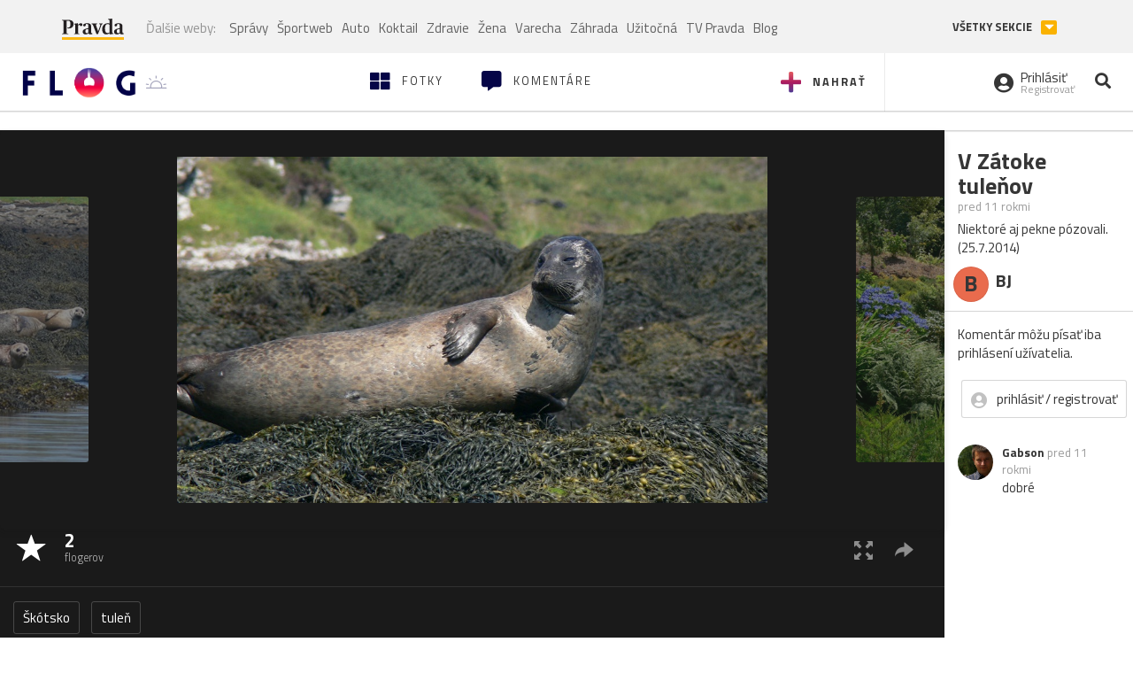

--- FILE ---
content_type: application/javascript; charset=utf-8
request_url: https://fundingchoicesmessages.google.com/f/AGSKWxVYA3OWsdexlpKnWgkmDqWA5HXctvKv--8ysUCMVdeVyN9rh4iRh7Lumlvq1f6UkTE5barctcetxZWyaWdUvkrFcop_uqP1EtIHIUneMPBDH4m1zeEuoSPtPgBWhowt6eaQoz3YpxrAuOhuZXkGKqUSJfZ-vFAlw1O3xDKKP9AP-ztZ3_gfLjWDqqgj/_/adsnip._600x90./adnet./search_ads./advertising2.
body_size: -1290
content:
window['e5d2d68c-40d4-45b1-a4b2-f066bd42e089'] = true;